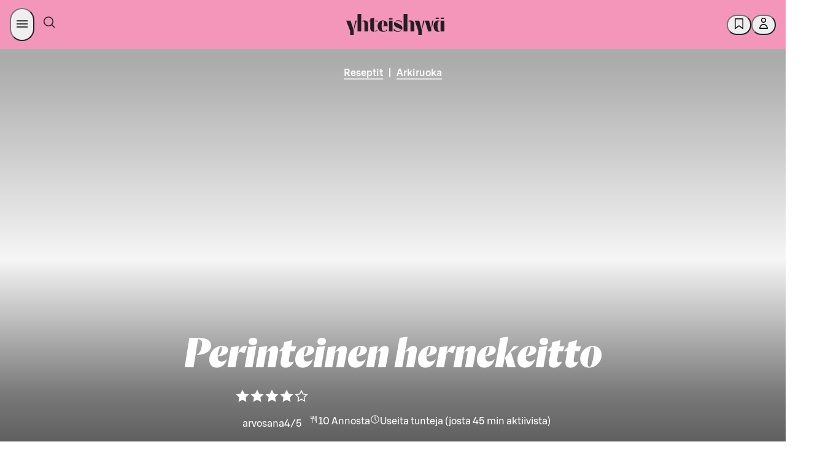

--- FILE ---
content_type: application/javascript
request_url: https://yhteishyva.fi/_next/static/chunks/6703.c27c7bc5952a8dcc.js
body_size: 4125
content:
"use strict";(self.webpackChunk_N_E=self.webpackChunk_N_E||[]).push([[6703],{56703:(e,t,n)=>{n.r(t),n.d(t,{PopularContentView:()=>er,default:()=>ea});var i=n(87011),l=n(6029),r=n(55729),o=n(90376),a=n(4861),s=n(69701),c=n(93096),d=n(6897),p=n(55844),u=n(5190),h=n(94145),f=n(54697),m=n(30540),g=n(43072),x=n(82203),v=n.n(x),w=n(29287),_=n(89059),y=n(92424),C=n(86195);let b={size:"24"},R=(0,r.forwardRef)((e,t)=>{var{size:n=b.size}=e,r=(0,y._)(e,["size"]);return"24"===n?(0,l.jsx)(C.I,(0,c._)((0,i._)({svg:(0,l.jsx)("svg",{fill:"none",xmlns:"http://www.w3.org/2000/svg",viewBox:"0 0 24 24",children:(0,l.jsx)("path",{d:"M5.812 11.25h15.19v1.5H5.811l4.72 4.72-1.061 1.06L2.94 12l6.53-6.53 1.06 1.06z",fill:"currentColor",fillRule:"evenodd"})}),height:"24",width:"24"},r),{ref:t})):(0,l.jsx)(C.I,(0,c._)((0,i._)({svg:(0,l.jsx)("svg",{fill:"none",xmlns:"http://www.w3.org/2000/svg",viewBox:"0 0 16 16",children:(0,l.jsx)("path",{d:"M4.811 7.25h9.19v1.5H4.81l2.72 2.72-1.06 1.06L1.94 8l4.53-4.53 1.061 1.06z",fill:"currentColor",fillRule:"evenodd"})}),height:"16",width:"16"},r),{ref:t}))});var j=n(70532),I=n(28623),A=n(7626);let N=h.Ay.div.withConfig({componentId:"sc-c300347b-0"})(["overflow-x:hidden;"]),E=h.Ay.div.withConfig({componentId:"sc-c300347b-1"})(["scroll-snap-align:start;"]),k=h.Ay.button.withConfig({componentId:"sc-c300347b-2"})(["top:calc(33%);display:flex;align-items:center;position:absolute;cursor:pointer;z-index:1;background:",";border-radius:",";border:none;padding:0.5rem;@media (max-width:","){display:none;}"],e=>e.theme.colors.SDS_BRAND_COLOR_BACKGROUND_WEAKEST_NEUTRAL,m.u8,I.f.laptopSmallBreakpoint),S=(0,h.Ay)(k).withConfig({componentId:"sc-c300347b-3"})(["left:calc(2% + 1px);visibility:",";"],({$hasItemsOnLeft:e})=>e?"visible":"hidden"),T=(0,h.Ay)(k).withConfig({componentId:"sc-c300347b-4"})(["right:calc(2% + 1px);visibility:",";"],({$hasItemsOnRight:e})=>e?"visible":"hidden"),L=h.Ay.div.withConfig({componentId:"sc-c300347b-5"})(["display:flex;flex:1 1 auto;height:100%;width:100%;overflow-x:scroll;overflow-y:clip;scroll-snap-type:x mandatory;-ms-overflow-style:none;scrollbar-width:none;column-gap:",";&::-webkit-scrollbar{display:none;}"],d.qk),O=h.Ay.div.withConfig({componentId:"sc-c300347b-6"})(["position:relative;display:flex;align-items:center;height:100%;width:100%;"]),D=e=>{var t,n;let{children:i,labels:o}=e,c=o.root,{t:d}=r.useContext(s.v),p=r.useRef(null),u=r.useRef(null),h=function(e){let[t,n]=r.useState(null),[i,l]=r.useState(null);r.useEffect(()=>{let t=e.current,i=()=>{let e=t.getBoundingClientRect(),i=Array.from(t.children).filter(t=>{let n=t.getBoundingClientRect();return n.left>=e.left&&n.right<=e.right});i.length>0&&(n(function(e){let t=e[0].previousElementSibling;return t instanceof HTMLElement?t:null}(i)),l(function(e){let t=e[e.length-1].nextElementSibling;return t instanceof HTMLElement?t:null}(i)))};i();let r=new AbortController;return t.addEventListener("scroll",i,{passive:!0,signal:r.signal}),()=>{r.abort()}},[e]);let o=r.useCallback(t=>{let n=e.current;if(!n||!t)return;let i=t.offsetLeft+t.getBoundingClientRect().width/2-n.getBoundingClientRect().width/2;n.scroll({left:i,behavior:"smooth"})},[e]),a=r.useCallback(()=>o(i),[o,i]),s=r.useCallback(()=>o(t),[o,t]);return{hasItemsOnLeft:null!==t,hasItemsOnRight:null!==i,scrollRight:a,scrollLeft:s}}(p);return(0,l.jsxs)(N,{role:"region","aria-label":o.root,className:null==(t=e.classNames)?void 0:t.root,children:[(0,l.jsx)(A.P,{color:"neutral",onClick:()=>{if(!p.current||!u.current)return;let e=Array.from(document.querySelectorAll('a, button, input, textarea, select, details, article, [tabindex]:not([tabindex="-1"])')),t=e.findIndex(e=>{var t;return null==(t=p.current)?void 0:t.contains(e)});if(-1!==t){let n=e[t+(u.current?u.current.querySelectorAll('a, button, input, textarea, select, details, article, [tabindex]:not([tabindex="-1"])').length:0)];n&&n.focus()}},pill:!0,variant:"filled",children:d(a.Ct,"carousels.skip_carousel",{name:c})}),(0,l.jsxs)(O,{ref:u,children:[(0,l.jsx)(S,{$hasItemsOnLeft:h.hasItemsOnLeft,onClick:h.scrollLeft,"aria-label":o.previous,children:(0,l.jsx)(R,{style:{alignItems:"center"}})}),(0,l.jsx)(L,{ref:p,className:null==(n=e.classNames)?void 0:n.innerContainer,children:r.Children.map(i,(t,n)=>{var i;return(0,l.jsx)(E,{className:null==(i=e.classNames)?void 0:i.item,children:t},n)})}),(0,l.jsx)(T,{$hasItemsOnRight:h.hasItemsOnRight,onClick:h.scrollRight,"aria-label":o.next,children:(0,l.jsx)(j.D,{style:{alignItems:"center"}})})]})]})};var B=n(7978),z=n(71245),U=n(5452),$=n(35958),M=n(78459),F=n(82269);let K=h.Ay.div.withConfig({componentId:"sc-6fff08a7-0"})(["display:flex;flex-direction:column;position:relative;height:auto;aspect-ratio:1.5;width:","px;box-sizing:border-box;background-color:#ffffff;border-radius:",";@media (max-width:","){width:","px;&.carousel-placeholder{display:none;}}"],368,m.yO,I.f.laptopSmallBreakpoint,268),X=h.Ay.div.withConfig({componentId:"sc-6fff08a7-1"})(["z-index:9999;position:absolute;top:10px;bottom:auto;left:8px;max-width:100%;box-sizing:border-box;max-height:20px;display:flex;justify-content:flex-start;align-items:center;",";background-color:",";.brand__partner-text{font-size:11px;font-weight:500;line-height:1rem;font-family:",";color:",";}"],$.K,e=>e.theme.colors.SDS_BRAND_COLOR_BACKGROUND_STRONGER_NEUTRAL,B.a.SBonusUX,e=>e.theme.colors.SDS_BRAND_COLOR_TEXT_INVERSE_NEUTRAL),q=e=>{let{partnerName:t,commercialPartnership:n,isNative:i}=e,{t:o}=r.useContext(s.v),c=t?n?`${o(a.Ct,"partnership.commercial")}:`:`${o(a.Ct,"partnership.internal")}:`:i?`${o(a.Ct,"partnership.commercial")}`:null;return c?(0,l.jsx)(X,{children:(0,l.jsxs)("p",{className:"brand__partner-text",children:[c," ",t||""]})}):null},H=e=>{var t,n,r;let{item:o}=e,a=(0,_.F1)(o),s=(null==(t=o.categories)?void 0:t.category)&&(null==(n=o.categories)?void 0:n.category.includes("Kaupallinen yhteisty\xf6"))||(null==(r=o.tags)?void 0:r.includes("Kaupallinen yhteisty\xf6"));return(0,l.jsxs)(l.Fragment,{children:[(0,l.jsx)(q,(0,c._)((0,i._)({},e.item.branding),{isNative:s})),(0,l.jsx)(z.h,{imageObj:a,ratio:{width:3,height:2},borderRadius:d.j5,damContainerClassName:"carousel-item",sizes:"500px",width:"large",fadeIn:!0,backgroundColor:"weaker"})]})},P=h.Ay.div.withConfig({componentId:"sc-6fff08a7-2"})(["display:flex;margin-top:",";"],d.qk),V=h.Ay.div.withConfig({componentId:"sc-6fff08a7-3"})(["display:inline;margin-right:",";font-family:",";font-weight:900;font-style:italic;font-size:43px;color:",";min-height:40px;"],d.qk,B.a.Orleans,e=>e.theme.colors.SDS_BRAND_COLOR_TEXT_MEDIUM_ACCENT2),G=h.Ay.div.withConfig({componentId:"sc-6fff08a7-4"})(["display:inline;color:",";font-family:",";font-weight:500;font-size:16px;line-height:20px;"],e=>e.theme.colors.SDS_BRAND_COLOR_TEXT_DEFAULT_NEUTRAL,B.a.SBonusUX),W=e=>{let t=function(e){let{ref:t}=(0,g.Wx)({triggerOnce:!0,onChange:t=>{t&&(null==e||e.onView())}});return t}(e),{languageCode:n}=(0,s.w)(),{item:r,iterator:o,carouselType:a}=e,c=(0,F.I)("popularContent"),d="newestRecipes"===a,p="nativeArticles"===a,u=d&&r.socialMediaName||r.name,h="storifymeStory"===r._type,f=h?`https://yhteishyva.fi/stories/${r.story.handle}`:(0,w.$U)(r,n);return(0,l.jsx)(v(),{onClick:()=>{a&&((e,t,n)=>{(0,U.BI)((0,i._)({event:"click_content",content_id:e._id,content_name:e.name,carousel_type:t},n&&{ab_variant:n}))})(r,a,c.variant)},href:f,target:h?"_blank":"_self",rel:h?"noopener noreferrer":void 0,children:(0,l.jsxs)(K,{ref:t,children:[(0,l.jsx)(H,(0,i._)({},e)),(0,l.jsxs)(P,{children:[!d&&!p&&(0,l.jsxs)(V,{children:[o+1,"."]}),(0,l.jsx)(G,{children:u})]})]})})},J=e=>{let[t,n]=(0,r.useState)(0),[i,o]=(0,r.useState)(0),a=e.items.length;return(0,r.useEffect)(()=>{if(t>0){var n;null==(n=e.onShownItemsChange)||n.call(e,t)}},[t]),(0,r.useEffect)(()=>{a<4&&o(4-a)},[a]),(0,l.jsxs)(D,{labels:e.labels,classNames:e.classNames,children:[e.items.map((t,i)=>(0,l.jsx)(W,{carouselType:e.carouselType,item:t,iterator:i,onView:()=>n(e=>e+1)},t._id)),Array.from({length:i}).map((e,t)=>(0,l.jsx)(K,{className:"carousel-placeholder",children:(0,l.jsx)(M.Or,{$radius:d.j5,$ratio:"3 / 2"})},`placeholder-${t}`))]})};var Q=n(51586);let Y=h.I4.div.withConfig({componentId:"sc-61678c67-0"})(["display:flex;flex-direction:column;width:100%;& > #newest-recipes-title{padding:"," 0;align-self:flex-start;&:active,&:hover{background-color:unset;color:inherit;box-shadow:none;outline:none;background-image:none;}}@media only screen and (max-width:","){--popular-content-margin:0;}@media only screen and (max-width:","){--popular-content-margin:",";}"],d.Ny,f.f.laptopBreakpoint,f.f.mobile,d.qk),Z=(0,h.I4)(p.z).withConfig({componentId:"sc-61678c67-1"})(["",";@media only screen and (max-width:","){font-size:18px;}margin-left:var(--popular-content-margin);padding:"," 0;color:",";"],Q.z9,f.f.laptopBreakpoint,d.Ny,e=>e.theme.colors.SDS_BRAND_COLOR_TEXT_DEFAULT_NEUTRAL),ee=(0,h.I4)(u.D).withConfig({componentId:"sc-61678c67-2"})(["@media only screen and (max-width:","){font-size:18px;}margin-left:var(--popular-content-margin);padding:"," 0;color:",";"],f.f.laptopBreakpoint,d.Ny,e=>e.theme.colors.SDS_BRAND_COLOR_TEXT_DEFAULT_NEUTRAL),et=(0,h.I4)(e=>(0,l.jsx)(J,(0,c._)((0,i._)({},e),{classNames:{root:e.className,innerContainer:"popular-content-inner",item:"popular-content-item"}}))).withConfig({componentId:"sc-61678c67-3"})([".popular-content-item{scroll-margin-left:var(--popular-content-margin);}.popular-content-item:first-child{margin-left:var(--popular-content-margin);}.popular-content-item:last-child{margin-right:var(--popular-content-margin);}"]);var en=n(41253),ei=n(16053),el=n(34087);let er=e=>{let t=(0,F.I)("popularContent"),{t:n}=r.useContext(s.v),i=r.useRef(null),o=r.useRef(!1);r.useEffect(()=>{if(!i.current||o.current)return;let l=new IntersectionObserver(i=>{i.forEach(i=>{i.isIntersecting&&!o.current&&(o.current=!0,(0,U.BI)({event:"popular_content_impression",category:"content_recommendation",action:"viewed_carousel",ab_variant:t.variant,carousel_name:n(a.Ct,`popular_content.titles.${e.type}`)}))})},{threshold:.8});return l.observe(i.current),()=>l.disconnect()},[t.variant]);let c="article"===e.type&&t.config.articleTranslation?t.config.articleTranslation:"recipe"===e.type&&t.config.recipeTranslation?t.config.recipeTranslation:n(a.Ct,`popular_content.titles.${e.type}`);return(0,l.jsx)(en.K_,{ref:i,className:"popular-content-view",$backgroundColor:"unset",children:(0,l.jsx)(en.WN,{children:(0,l.jsxs)(Y,{children:["newestRecipes"===e.type?(0,l.jsx)(Z,{id:"newest-recipes-title",href:"/listaus/reseptit",icon:j.D,iconPos:"after",variant:"plain",color:"neutral",children:c}):(0,l.jsx)(ee,{variant:"heading",sizing:"small",tagName:"h2",weight:"medium",children:c}),(0,l.jsx)(et,{carouselType:e.type,items:e.content,onShownItemsChange:n=>{(0,U.BI)({event:"popular_content_impression",category:"content_recommendation",action:`viewed-${e.type}`,amount:n,ab_variant:t.variant})},labels:{root:c,previous:n(a.Ct,"popular_content.previous"),next:n(a.Ct,"popular_content.next")}})]})})})},eo=e=>e.content&&0!==e.content.length?(0,l.jsx)(er,(0,i._)({},e)):null;eo.resolveData=async e=>"recipe"===e.componentData.type?{content:(await o.A.findPopularRecipes({limit:12,cursor:0})).items}:"article"===e.componentData.type?{content:(await o.A.findPopularArticles({limit:12,cursor:0})).items}:"newestRecipes"===e.componentData.type?{content:(await ei.Ay.findRecipes(e.language,await el.A.findConfiguration(),{format:"contentItem",limit:12,order:"newestFirst"})).results.filter(e=>!!(0,_.F1)(e))}:void 0;let ea=eo},70532:(e,t,n)=>{n.d(t,{D:()=>d});var i=n(87011),l=n(93096),r=n(92424),o=n(6029),a=n(55729),s=n(86195);let c={size:"24"},d=(0,a.forwardRef)((e,t)=>{var{size:n=c.size}=e,a=(0,r._)(e,["size"]);return"24"===n?(0,o.jsx)(s.I,(0,l._)((0,i._)({svg:(0,o.jsx)("svg",{fill:"none",xmlns:"http://www.w3.org/2000/svg",viewBox:"0 0 24 24",children:(0,o.jsx)("path",{d:"M18.19 12.75H3v-1.5h15.19l-4.72-4.72 1.06-1.06L21.06 12l-6.53 6.53-1.06-1.06z",fill:"currentColor",fillRule:"evenodd"})}),height:"24",width:"24"},a),{ref:t})):(0,o.jsx)(s.I,(0,l._)((0,i._)({svg:(0,o.jsx)("svg",{fill:"none",xmlns:"http://www.w3.org/2000/svg",viewBox:"0 0 16 16",children:(0,o.jsx)("path",{d:"M11.19 8.75H2v-1.5h9.19L8.47 4.53l1.06-1.06L14.06 8l-4.53 4.53-1.06-1.06z",fill:"currentColor",fillRule:"evenodd"})}),height:"16",width:"16"},a),{ref:t}))})}}]);

--- FILE ---
content_type: application/javascript
request_url: https://yhteishyva.fi/_next/static/cu5zGUPvg6d9mMpuzoB7K/_buildManifest.js
body_size: 797
content:
self.__BUILD_MANIFEST=function(s,t,a,e,c,i,u,r,b,d,l,n,h,k,f,g,j,o){return{__rewrites:{afterFiles:[],beforeFiles:[],fallback:[]},__routerFilterStatic:{numItems:0,errorRate:1e-4,numBits:0,numHashes:g,bitArray:[]},__routerFilterDynamic:{numItems:u,errorRate:1e-4,numBits:u,numHashes:g,bitArray:[]},"/_error":[s,t,a,"static/chunks/pages/_error-027ae007c979401c.js"],"/edut":[s,t,a,"static/chunks/pages/edut-bbb1f085966f4e2f.js"],"/haku":[s,t,e,"static/chunks/1642-30df0d36c0b383b6.js",j,"static/chunks/9517-19855966e5c02ac1.js",a,"static/chunks/pages/haku-e167daf918b6f108.js"],"/listaus/[[...slug]]":[s,t,e,c,a,i,r,"static/chunks/pages/listaus/[[...slug]]-67ae152c44b948cc.js"],"/omatsuosikit/[categoryId]":[s,t,b,e,a,d,"static/chunks/pages/omatsuosikit/[categoryId]-f461b64c27c20015.js"],"/reseptit/[recipeSlug]/[recipeId]":[s,t,e,c,l,j,"static/chunks/9831-d11206b3c3fb8700.js",n,a,h,i,k,r,o,"static/chunks/pages/reseptit/[recipeSlug]/[recipeId]-6fc35356d04cd4ca.js"],"/saavutettavuus":[s,t,a,"static/chunks/pages/saavutettavuus-0a3525aea42880d4.js"],"/[articleCategory]/[articleSlug]/[articleId]":["static/chunks/4e973673-a594635910bc859f.js",s,t,b,e,c,l,"static/chunks/7458-7358b892804e9c28.js",n,a,d,h,i,k,"static/chunks/5413-77674d695ae3f272.js","static/chunks/pages/[articleCategory]/[articleSlug]/[articleId]-4c948a5ff65e6c77.js"],"/[articleCategory]/[articleSlug]/[articleId]/a":[s,t,b,e,c,l,"static/chunks/7588-5175ab36ce1fb0c1.js",n,a,d,h,i,k,"static/chunks/pages/[articleCategory]/[articleSlug]/[articleId]/a-c7ae99cea702c9f9.js"],"/[[...path]]":[s,t,e,c,a,i,r,o,"static/chunks/pages/[[...path]]-be8b5022490a3424.js"],sortedPages:["/_app","/_error","/edut","/haku","/listaus/[[...slug]]","/omatsuosikit/[categoryId]","/reseptit/[recipeSlug]/[recipeId]","/saavutettavuus","/[articleCategory]/[articleSlug]/[articleId]","/[articleCategory]/[articleSlug]/[articleId]/a","/[[...path]]"]}}("static/chunks/5364-5da749b23f2f316f.js","static/chunks/5267-587eabac5de118eb.js","static/chunks/3172-e36540fc8cd788d1.js","static/chunks/6098-928a524eaf1557de.js","static/chunks/2565-591b4444926e5e49.js","static/chunks/6942-52bca8ff5155cd60.js",0,"static/chunks/9065-5ef759dfdd40be9f.js","static/chunks/3972-936ff62b0b33db4a.js","static/chunks/2738-3d1a4332750c9fd9.js","static/chunks/3-dd8bffcd6eda5c46.js","static/chunks/643-bdf7a1c0938364bb.js","static/chunks/4077-02a5083b77c7f72b.js","static/chunks/9875-658bfe67c02b47e7.js",1e-4,NaN,"static/chunks/8512-15193d9ab0ff38ce.js","static/chunks/9732-9276850f53870ec3.js"),self.__BUILD_MANIFEST_CB&&self.__BUILD_MANIFEST_CB();

--- FILE ---
content_type: application/javascript
request_url: https://yhteishyva.fi/_next/static/chunks/376.b2454d628bb25b95.js
body_size: 253
content:
"use strict";(self.webpackChunk_N_E=self.webpackChunk_N_E||[]).push([[376],{90376:(a,e,i)=>{i.d(e,{A:()=>c});var r=i(35086),t=i(58677);let c={findPopularRecipes:async({limit:a,cursor:e})=>{let i=(0,r.k)(`/api/popular-content/recipe?limit=${a}&cursor=${e}`);return await (0,t.u)(i)},findPopularArticles:async({limit:a,cursor:e})=>await (0,t.u)((0,r.k)(`/api/popular-content/article?limit=${a}&cursor=${e}`))}}}]);